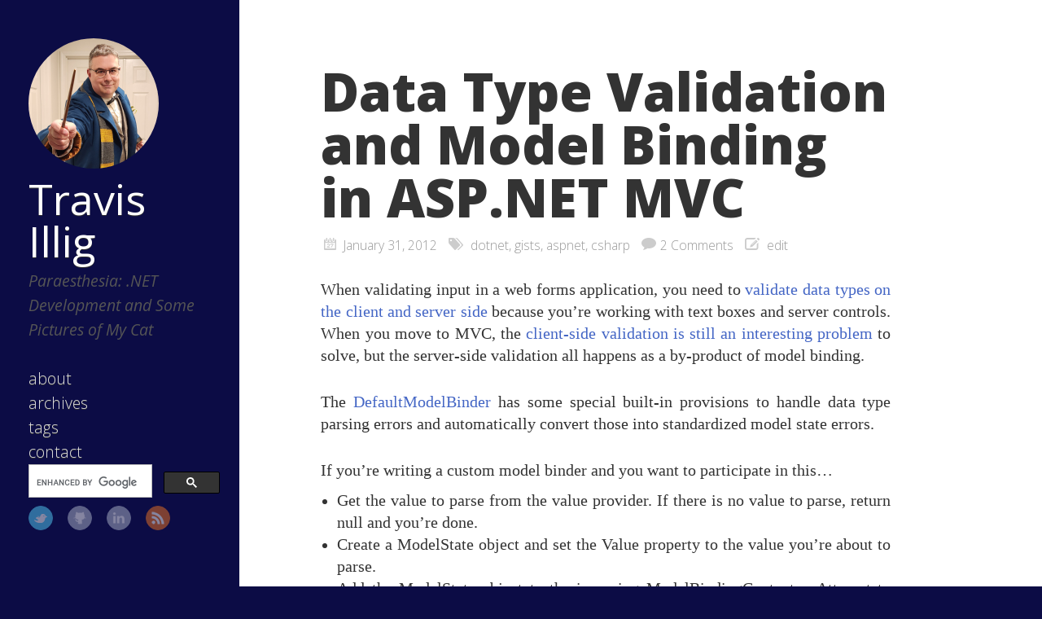

--- FILE ---
content_type: text/html; charset=utf-8
request_url: https://www.paraesthesia.com/archive/2012/01/31/data-type-validation-and-model-binding-in-asp-net-mvc.aspx/
body_size: 4485
content:
<!DOCTYPE html>

<html>

<head>
	<meta charset="utf-8">
	<meta property="og:locale" content="en_US">
	<meta property="og:type" content="website" />
	<meta property="og:site_name" content="Travis Illig">
	<meta name="twitter:card" content="summary">
	<meta name="twitter:creator" content="@tillig">
	<meta name="twitter:site" content="@tillig">
	<title>Data Type Validation and Model Binding in ASP.NET MVC</title>
	<meta property="og:title" content="Data Type Validation and Model Binding in ASP.NET MVC">
	<meta name="description" content="Travis Illig's blog about .NET development and personal interests.">
	<meta property="og:description" content="Travis Illig's blog about .NET development and personal interests.">
	
	<meta name="twitter:url" content="https://www.paraesthesia.com/archive/2012/01/31/data-type-validation-and-model-binding-in-asp-net-mvc.aspx/">
	<meta property="og:url" content="https://www.paraesthesia.com/archive/2012/01/31/data-type-validation-and-model-binding-in-asp-net-mvc.aspx/">
	<link rel="search" type="application/opensearchdescription+xml" href="/opensearch.xml" title="Search Paraesthesia">
	<meta property="og:image" content="https://s.gravatar.com/avatar/5b473ad19f5781cd5f17a65a670f3b37?s=200">
	<meta name="HandheldFriendly" content="True">
	<meta name="MobileOptimized" content="320">
	<meta name="viewport" content="width=device-width, initial-scale=1">
	<link href="https://feeds.feedburner.com/Paraesthesia" rel="alternate" title="Travis Illig" type="application/atom+xml">
	<link rel="canonical" href="https://www.paraesthesia.com/archive/2012/01/31/data-type-validation-and-model-binding-in-asp-net-mvc.aspx/">
	<!--[if lt IE 9]><script src="//html5shiv.googlecode.com/svn/trunk/html5.js"></script><![endif]-->
	<link href='//fonts.googleapis.com/css?family=Open+Sans:300,400,400italic,600,700,800' rel='stylesheet' type='text/css'>
	<link href="/favicon.ico" rel="shortcut icon">
	<link href="/css/screen.css" rel="stylesheet" media="screen, projection" type="text/css">
	<link href="/css/code.css" rel="stylesheet" type="text/css">
	<script src="//ajax.googleapis.com/ajax/libs/jquery/3.1.1/jquery.min.js"></script>
	<script src="/js/slash.js" async></script>
	<script async src="https://www.googletagmanager.com/gtag/js?id=G-9CWZL1Q884"></script>
<script>
    window.dataLayer = window.dataLayer || [];
    function gtag() { dataLayer.push(arguments); }
    gtag('js', new Date());
    gtag('config', 'G-9CWZL1Q884');
</script>

</head>


<body>
	<div class="container">
		<div class="left-col">
			<div class="intrude-less">
				<header id="header" class="inner"><div class="profilepic">
	
	<img src="https://s.gravatar.com/avatar/5b473ad19f5781cd5f17a65a670f3b37?s=160" alt="Profile Picture" style="width: 160px;" />
	
</div>
<hgroup>
  <h1><a href="/">Travis Illig</a></h1>
  
    <h2>Paraesthesia: .NET Development and Some Pictures of My Cat</h2>
  
</hgroup>
<nav id="main-nav"><ul class="main-navigation">
  <li><a href="/about/">about</a></li>
  <li><a href="/archive">archives</a></li>
  <li><a href="/tags">tags</a></li>
  <li><a href="https://github.com/tillig/tillig.github.io/issues/new">contact</a></li>
</ul>
<div id="searchbox" class="gcse-searchbox-only">
Loading...
</div>


</nav>
<nav id="sub-nav">
	<div class="social">
		
		
			<a class="twitter" href="https://twitter.com/tillig" title="Twitter">Twitter</a>
		
		
			<a class="github" href="https://github.com/tillig" title="GitHub">GitHub</a>
		
		
			<a class="linkedin" href="https://www.linkedin.com/in/tillig" title="LinkedIn">LinkedIn</a>
		
		
			<a class="rss" href="https://feeds.feedburner.com/Paraesthesia" title="RSS">RSS</a>
		
	</div>
</nav>
</header>
			</div>
		</div>
		<div class="mid-col">
			<div class="mid-col-container">
				<div id="content" class="inner"><article class="post" itemscope itemtype="http://schema.org/BlogPosting">
	<h1 class="title" itemprop="name">Data Type Validation and Model Binding in ASP.NET MVC</h1>
	<div class="meta">
	<span class="date">



<time datetime="2012-01-31T00:00:00+00:00"  itemprop="datePublished">January 31, 2012</time></span>
	<span class="tags">
<a href="/tag#dotnet" title="dotnet">dotnet</a>, 

<a href="/tag#gists" title="gists">gists</a>, 

<a href="/tag#aspnet" title="aspnet">aspnet</a>, 

<a href="/tag#csharp" title="csharp">csharp</a>


</span>
	
		

<span class="comments"><a href="#disqus_thread" data-disqus-identifier="1765">comments</a></span>

	
	<span class="edit">

<a href="https://github.com/tillig/tillig.github.io/edit/master/_posts/archived/2012-01-31-data-type-validation-and-model-binding-in-asp-net-mvc.aspx.md">edit</a>
</span>
</div>

	<div class="entry-content" itemprop="articleBody">
	<p>When validating input in a web forms application, you need to <a href="http://msdn.microsoft.com/en-us/library/ie/ad548tzy.aspx">validate data types on the client and server side</a> because you’re working with text boxes and server controls. When you move to MVC, the <a href="http://docs.jquery.com/Plugins/Validation#List_of_built-in_Validation_methods">client-side validation is still an interesting problem</a> to solve, but the server-side validation all happens as a by-product of model binding.</p>

<p>The <a href="http://msdn.microsoft.com/en-us/library/system.web.mvc.defaultmodelbinder.aspx">DefaultModelBinder</a> has some special built-in provisions to handle data type parsing errors and automatically convert those into standardized model state errors.</p>

<p>If you’re writing a custom model binder and you want to participate in this…</p>

<ul>
  <li>Get the value to parse from the value provider. If there is no value to parse, return null and you’re done.</li>
  <li>Create a ModelState object and set the Value property to the value you’re about to parse.</li>
  <li>Add the ModelState object to the incoming ModelBindingContext. -   Attempt to parse the value. If it’s successful, great. Return the properly parsed value and you’re done.</li>
  <li>If you can’t parse the value…
    <ul>
      <li>Add a FormatException to the ModelState object.</li>
      <li>Return null.</li>
    </ul>
  </li>
</ul>

<p>A simple skeleton binder that does all that looks like this:</p>

<div class="language-csharp highlighter-rouge"><div class="highlight"><pre class="highlight"><code><span class="k">using</span> <span class="nn">System</span><span class="p">;</span>
<span class="k">using</span> <span class="nn">System.Web.Mvc</span><span class="p">;</span>

<span class="k">namespace</span> <span class="nn">MyNamespace</span>
<span class="p">{</span>
  <span class="k">public</span> <span class="k">class</span> <span class="nc">MyBinder</span> <span class="p">:</span> <span class="n">IModelBinder</span>
  <span class="p">{</span>
    <span class="k">public</span> <span class="kt">object</span> <span class="nf">BindModel</span><span class="p">(</span>
      <span class="n">ControllerContext</span> <span class="n">controllerContext</span><span class="p">,</span>
      <span class="n">ModelBindingContext</span> <span class="n">bindingContext</span><span class="p">)</span>
    <span class="p">{</span>
      <span class="kt">var</span> <span class="n">valueResult</span> <span class="p">=</span> <span class="n">bindingContext</span><span class="p">.</span><span class="n">ValueProvider</span><span class="p">.</span><span class="nf">GetValue</span><span class="p">(</span><span class="n">bindingConext</span><span class="p">.</span><span class="n">ModelName</span><span class="p">);</span>
      <span class="k">if</span><span class="p">(</span><span class="n">valueResult</span> <span class="p">==</span> <span class="k">null</span><span class="p">)</span>
      <span class="p">{</span>
        <span class="k">return</span> <span class="k">null</span><span class="p">;</span>
      <span class="p">}</span>
      <span class="kt">var</span> <span class="n">modelState</span> <span class="p">=</span> <span class="k">new</span> <span class="n">ModelState</span>
      <span class="p">{</span>
        <span class="n">Value</span> <span class="p">=</span> <span class="n">valueResult</span>
      <span class="p">};</span>
      <span class="n">bindingContext</span><span class="p">.</span><span class="n">ModelState</span><span class="p">.</span><span class="nf">Add</span><span class="p">(</span><span class="n">bindingContext</span><span class="p">.</span><span class="n">ModelName</span><span class="p">,</span> <span class="n">modelState</span><span class="p">);</span>

      <span class="c1">// Try to parse the value.</span>
      <span class="kt">object</span> <span class="n">parsedValue</span> <span class="p">=</span> <span class="k">null</span><span class="p">;</span>
      <span class="k">if</span><span class="p">(!</span><span class="nf">TryParseValue</span><span class="p">(</span><span class="n">valueResult</span><span class="p">,</span> <span class="k">out</span> <span class="n">parsedValue</span><span class="p">)</span>
      <span class="p">{</span>
        <span class="c1">// If you can't parse it, add a FormatException to the error list.</span>
        <span class="n">modelState</span><span class="p">.</span><span class="n">Errors</span><span class="p">.</span><span class="nf">Add</span><span class="p">(</span><span class="k">new</span> <span class="nf">FormatException</span><span class="p">());</span>
      <span class="p">}</span>

      <span class="c1">// On success, return the parsed value; on fail, return null.</span>
      <span class="k">return</span> <span class="n">parsedValue</span><span class="p">;</span>
    <span class="p">}</span>
  <span class="p">}</span>
<span class="p">}</span>
</code></pre></div></div>

<p><strong>The key part of that is the FormatException.</strong> After all is said and done, the DefaultModelBinder goes through the model state errors and finds all of the FormatExceptions that have been added. For each one it finds, it removes the FormatException and replaces it with a standardized message in the format:</p>

<p><code class="language-plaintext highlighter-rouge">The value '{0}' is not valid for {1}.</code></p>

<p>The {0} parameter is the original value result; the {1} parameter is the display name of the model/property being parsed.</p>

<p><strong>The question then becomes: How do you localize/customize the data type validation message?</strong></p>

<p>The DefaultModelBinder uses resources in the System.Web.Mvc assembly for its default set of error messages. There are two resource IDs to be aware of:</p>

<ul>
  <li><strong>PropertyValueInvalid</strong>: The message for a value that couldn’t be parsed and resulted in a FormatException. This gets a String.Format call on it where the first parameter is the attempted value and the second parameter is the name of the property. Default value: <code class="language-plaintext highlighter-rouge">The value '{0}' is not valid for {1}.</code></li>
  <li><strong>PropertyValueRequired</strong>: The message for a value that wasn’t available but is required, like a null sent in for an integer. No String.Format on this happens. Default value: <code class="language-plaintext highlighter-rouge">A value is required.</code></li>
</ul>

<p><strong>If you want to use your own strings, you need to set the</strong><a href="http://msdn.microsoft.com/en-us/library/system.web.mvc.defaultmodelbinder.resourceclasskey.aspx"><strong>DefaultModelBinder.ResourceClassKey</strong></a><strong>static property.</strong></p>

<p><code class="language-plaintext highlighter-rouge">DefaultModelBinder.ResourceClassKey = "MyResources";</code></p>

<p>Once you do that, whenever one of these resources is required, the DefaultModelBinder will use <a href="http://msdn.microsoft.com/en-us/library/system.web.httpcontext.getglobalresourceobject.aspx">HttpContext.GetGlobalResourceObject</a> using the resource class key you provided and the ID noted earlier. Looking up the PropertyValueInvalid resource would effectively be a call to:</p>

<p><code class="language-plaintext highlighter-rouge">HttpContext.GetGlobalResourceObject("MyResources", "PropertyValueInvalid");</code></p>

<p>If you don’t have the value in your resources, DefaultModelBinder will fall back and use the default version.</p>

<p>Unfortunately, <strong>you can’t change the resource IDs, the string formatting arguments, or anything else</strong>… but at least you can change
the messages.</p>

	</div>

</article>


	<div class="share">
	<div class="addthis_toolbox addthis_default_style ">
	
	<a class="addthis_button_tweet"></a>
	
	<a class="addthis_counter addthis_pill_style"></a>
	</div>
  <script type="text/javascript" src="https://s7.addthis.com/js/250/addthis_widget.js#pubid="></script>
</div>



<div id="page-navigation">
        <div class="previous">
        
                <a href="/archive/2012/01/30/explore-from-here-command-line.aspx/" title="Previous Post:
Explore From Here - Command Line">&laquo; Explore From Here - Command Line</a>
        
        </div>

        <div class="next">
        
               <a href="/archive/2012/02/01/how-to-add-a-vsix-installer-to-a-dxcore-plugin.aspx/" title="next Post:
How to Add a VSIX Installer to a DXCore Plugin">How to Add a VSIX Installer to a DXCore Plugin &raquo; </a>
        
        </div>
</div>


<section id="comment">
    <h1 class="title">Comments</h1>
    <div id="disqus_thread" aria-live="polite"><noscript>Please enable JavaScript to view the <a href="https://disqus.com/?ref_noscript">comments powered by Disqus.</a></noscript>
</div>
</section>

</div>
			</div>
			<footer id="footer" class="inner"><p>
  Copyright &copy; 2025 - Travis Illig Blog content licensed under the Creative Commons <a href="https://creativecommons.org/licenses/by/2.5/">CC BY 2.5</a> | As an Amazon Associate I earn from qualifying purchases.
</p>

  

<script type="text/javascript">
      var disqus_shortname = 'paraesthesia';
      
        
        // var disqus_developer = 1;
        var disqus_identifier = '1765';
        var disqus_url = 'https://www.paraesthesia.com/archive/2012/01/31/data-type-validation-and-model-binding-in-asp-net-mvc.aspx/';
        var disqus_script = 'embed.js';
      
    (function () {
    
      var embedScript = document.createElement('script');
      embedScript.type = 'text/javascript';
      embedScript.async = true;
      embedScript.src = 'https://' + disqus_shortname + '.disqus.com/embed.js';
      (document.getElementsByTagName('head')[0] || document.getElementsByTagName('body')[0]).appendChild(embedScript);
    
      var countScript = document.createElement('script');
      countScript.type = 'text/javascript';
      countScript.async = true;
      countScript.src = 'https://' + disqus_shortname + '.disqus.com/count.js';
      (document.getElementsByTagName('head')[0] || document.getElementsByTagName('body')[0]).appendChild(countScript);
    }());
</script>



  <script type="text/javascript">
    (function(){
      var twitterWidgets = document.createElement('script');
      twitterWidgets.type = 'text/javascript';
      twitterWidgets.async = true;
      twitterWidgets.src = '//platform.twitter.com/widgets.js';
      document.getElementsByTagName('head')[0].appendChild(twitterWidgets);
    })();
  </script>


</footer>
		</div>
	</div>
<script async src="//cse.google.com/cse.js?cx=004389900776703329383:u0qlz8kixay"></script>
<script async src="//platform.twitter.com/widgets.js" charset="utf-8"></script>

</body>
</html>
